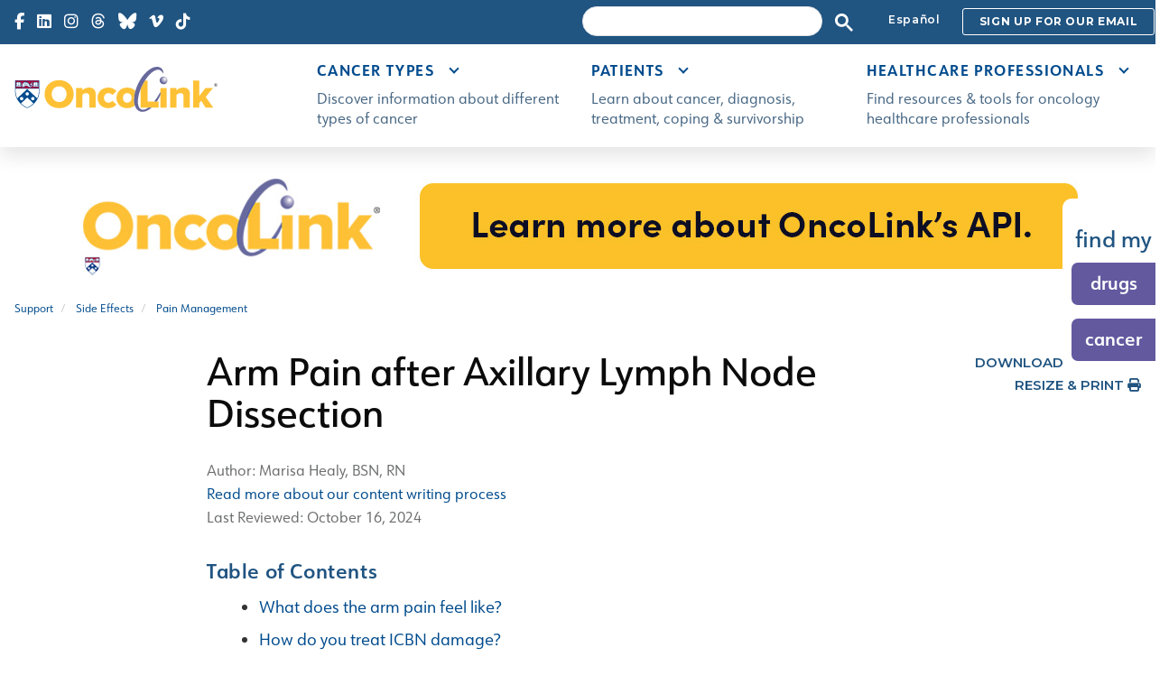

--- FILE ---
content_type: text/css
request_url: https://www.oncolink.org/build/oncolink/css/v3/print.css?v=2025-11-06
body_size: 190
content:
.block-blog_posts_recent,.block-promo_find_my,.breadcrumb,.float-find_my,.navbar-collapse,.navbar-collapse.collapse,.navbar-toggle,.noprint,.search-and-social{display:none!important}.navbar{display:block;position:relative}.navbar-header{margin-bottom:20px}.navbar-brand:after{content:none!important}h1{font-size:35px!important}h2{font-size:30px!important}h3{font-size:25px!important}h4{font-size:22px!important}h5{font-size:21px!important}h6{font-size:20px}.col-md-3{word-break:break-all}.col-md-9{width:100%}.modal-dialog{border:none;border-radius:0;bottom:0;left:0;margin:0;right:0;top:0;width:100%}.modal-content{background-color:#fff!important}.footer,.well{border:none}table{width:100%!important}table tr td{height:36px}.ezoe ul li,.ezrichtext-field ul li{margin-left:5px!important}.embed-image img{max-width:100%}.embed-image .attribute-image{display:table}.embed-image .attribute-caption{caption-side:bottom;color:#686868;display:table-caption;padding:4px}.image-print-height-auto{height:auto!important}img{max-height:950px;max-width:700px;text-align:center}.alias-web_rotate_90_left{height:auto}.ezrichtext-field .align-left,.ezrichtext-field .align-right{float:none;max-width:50%!important}.custom_tag-vimeo,.embed-video{display:none}
/*# sourceMappingURL=../print.css.map */

--- FILE ---
content_type: application/javascript
request_url: https://www.oncolink.org/build/oncolink/lib/stacktable.min.js
body_size: 605
content:
!function(t){t.fn.cardtable=function(a){var s,d=this,e={headIndex:0},l=t.extend({},e,a);return s=a&&a.headIndex?a.headIndex:0,d.each(function(){var a=t(this);if(!a.hasClass("stacktable")){var s=t(this).prop("class"),d=t("<div></div>");"undefined"!=typeof l.myClass&&d.addClass(l.myClass);var e,n,r,i,h,o="";a.addClass("stacktable large-only"),e=a.find(">caption").clone(),n=a.find(">thead>tr,>tbody>tr,>tfoot>tr,>tr").eq(0),a.siblings().filter(".small-only").remove(),a.find(">tbody>tr").each(function(){r="",i="",h=t(this).prop("class"),t(this).find(">td,>th").each(function(a){""!==t(this).html()&&(i+='<tr class="'+h+'">',i+=n.find(">td,>th").eq(a).html()?'<td class="st-key">'+n.find(">td,>th").eq(a).html()+"</td>":'<td class="st-key"></td>',i+='<td class="st-val '+t(this).prop("class")+'">'+t(this).html()+"</td>",i+="</tr>")}),o+='<table class=" '+s+' stacktable small-only"><tbody>'+r+i+"</tbody></table>"}),a.find(">tfoot>tr>td").each(function(a,d){""!==t.trim(t(d).text())&&(o+='<table class="'+s+' stacktable small-only"><tbody><tr><td>'+t(d).html()+"</td></tr></tbody></table>")}),d.prepend(e),d.append(t(o)),a.before(d)}})},t.fn.stacktable=function(a){var s,d=this,e={headIndex:0,displayHeader:!0},l=t.extend({},e,a);return s=a&&a.headIndex?a.headIndex:0,d.each(function(){var a=t(this).prop("class"),d=t('<table class="'+a+' stacktable small-only"><tbody></tbody></table>');"undefined"!=typeof l.myClass&&d.addClass(l.myClass);var e,n,r,i,h,o,c,f="";e=t(this),e.addClass("stacktable large-only"),n=e.find(">caption").clone(),r=e.find(">thead>tr,>tbody>tr,>tfoot>tr").eq(0),c=void 0===e.data("display-header")?l.displayHeader:e.data("display-header"),e.find(">tbody>tr, >thead>tr").each(function(a){i="",h="",o=t(this).prop("class"),0===a?c&&(f+='<tr class=" '+o+' "><th class="st-head-row st-head-row-main" colspan="2">'+t(this).find(">th,>td").eq(s).html()+"</th></tr>"):(t(this).find(">td,>th").each(function(a){a===s?i='<tr class="'+o+'"><th class="st-head-row" colspan="2">'+t(this).html()+"</th></tr>":""!==t(this).html()&&(h+='<tr class="'+o+'">',h+=r.find(">td,>th").eq(a).html()?'<td class="st-key">'+r.find(">td,>th").eq(a).html()+"</td>":'<td class="st-key"></td>',h+='<td class="st-val '+t(this).prop("class")+'">'+t(this).html()+"</td>",h+="</tr>")}),f+=i+h)}),d.prepend(n),d.append(t(f)),e.before(d)})},t.fn.stackcolumns=function(a){var s=this,d={},e=t.extend({},d,a);return s.each(function(){var a=t(this),s=a.find(">caption").clone(),d=a.find(">thead>tr,>tbody>tr,>tfoot>tr").eq(0).find(">td,>th").length;if(!(3>d)){var l=t('<table class="stacktable small-only"></table>');"undefined"!=typeof e.myClass&&l.addClass(e.myClass),a.addClass("stacktable large-only");for(var n=t("<tbody></tbody>"),r=1;d>r;)a.find(">thead>tr,>tbody>tr,>tfoot>tr").each(function(a){var s=t("<tr></tr>");0===a&&s.addClass("st-head-row st-head-row-main");var d=t(this).find(">td,>th").eq(0).clone().addClass("st-key"),e=r;if(t(this).find("*[colspan]").length){var l=0;t(this).find(">td,>th").each(function(){var a=t(this).attr("colspan");return a?(a=parseInt(a,10),e-=a-1,l+a>r&&(e+=l+a-r-1),l+=a):l++,l>r?!1:void 0})}var i=t(this).find(">td,>th").eq(e).clone().addClass("st-val").removeAttr("colspan");s.append(d,i),n.append(s)}),++r;l.append(t(n)),l.prepend(s),a.before(l)}})}}(jQuery);

--- FILE ---
content_type: application/javascript
request_url: https://www.oncolink.org/build/oncolink/js/smooth-scroll.js?v=2025-11-06
body_size: 998
content:
/*
* Catch in-page anchor links and smooth-scroll to the target
* Offset for height of sticky header
*
* Usage:
*   Step 1: Include library on site
*   Step 2: Call in <script>
*           jQuery(document).ready(function() {
*               // set your nav/sticky header selector here (the one with positioning that returns a .height() number)
*               // it is highly recommended to limit the effected area.
*               // tabs / accessible a href="#" and more will break/stop if scmoothscroll kicks in so be careful
*               smoothScroll('.site-header', '#col_content);
*               smoothScroll('.site-header', '#col_aside);*
*           });
*
*/
/**
 *
 * @param navSelector - used for height calculations only
 * @param limitSelector - the scoped area to inspect links to apply the offset
 * @param callback - optional events to fire after click
 */
smoothScroll = function (navSelector, limitSelector, callback){

    if(console) { console.log("smoothscroll "+navSelector+" "+limitSelector); }
    if (jQuery(navSelector).length){
        smoothScroll.navSelector = navSelector;
        // find all anchor links (begins with "#"),
        // Ignore <a href="#"> which likely have other actions attached
        // Ignore modal Javascript. David B. added :not([data-toggle="modal"]
        // ignore aria-controls as this will have custom logic
        var searchLinksSelector = 'a[href*="#"]:not([href="#"]):not([data-toggle="modal"]):not([aria-controls])';
        if(typeof limitSelector !== 'undefined') {
            searchLinksSelector = limitSelector + " " + searchLinksSelector;
        }
        jQuery(searchLinksSelector).on('click touchstart',function(e) {
            if(console) { console.log('smooth-scroll.js click'); }
            var heightOffset = jQuery(navSelector).outerHeight() + 20; // add padding
            //get the actual name of the target
            if (location.pathname.replace(/^\//, '') === this.pathname.replace(/^\//, '') && location.hostname === this.hostname) {
                var target = jQuery(this.hash);
                // find the target
                target = target.length ? target : jQuery('[name=' + this.hash.slice(1) + ']');
                // if found then animate
                if (target.length) {
                    jQuery('html, body').animate({
                        //adjust for height of header
                        scrollTop: target.offset().top - heightOffset
                    }, 500);
                    if(typeof callback == "function") {
                        callback();
                    }
                    return true;
                }
            }
        });
    }
};

smoothScrollQueryDetect = function() {
    // requires smoothScroll.navSelector to be set
    if(!smoothScroll.navSelector) {
        if(console) { console.log('smooth-scroll.js smoothScroll.navSelector missing for query detection'); }
        return false;
    }
    // only fire after a small delay
    var hash = window.location.hash.substring(1);
    if(hash && hash.length > 0) {
        if (console) { console.log('smooth-scroll.js #hash detected, pausing for browser scroll to finish'); }
        setTimeout(
            function () {
                // reference existing object
                var heightOffset = jQuery(smoothScroll.navSelector).outerHeight() + 20; // add padding
                var target = jQuery("#" + hash);
                jQuery('html, body').animate({
                    //adjust for height of header
                    scrollTop: target.offset().top - heightOffset
                }, 500);
                if (console) { console.log('smooth-scroll.js #hash detected, done'); }
            }, 1000
        )
    }



}

// async loaded trigger event
jQuery(document).ready(function(){
    jQuery(document).trigger('smooth-scroll-loaded',smoothScroll);
});


--- FILE ---
content_type: application/javascript
request_url: https://www.oncolink.org/build/oncolink/app.js?v=2025-11-06
body_size: 2979
content:
(function(){function r(e,n,t){function o(i,f){if(!n[i]){if(!e[i]){var c="function"==typeof require&&require;if(!f&&c)return c(i,!0);if(u)return u(i,!0);var a=new Error("Cannot find module '"+i+"'");throw a.code="MODULE_NOT_FOUND",a}var p=n[i]={exports:{}};e[i][0].call(p.exports,function(r){var n=e[i][1][r];return o(n||r)},p,p.exports,r,e,n,t)}return n[i].exports}for(var u="function"==typeof require&&require,i=0;i<t.length;i++)o(t[i]);return o}return r})()({1:[function(require,module,exports){
"use strict";

var _functions = require("./functions");
var _SiteNav = _interopRequireDefault(require("./modules/SiteNav"));
var _FloatFindMy = _interopRequireDefault(require("./modules/FloatFindMy"));
var _Accordion = _interopRequireDefault(require("./modules/Accordion"));
var _RotatedImage = _interopRequireDefault(require("./modules/RotatedImage"));
var _PodcastFm = _interopRequireDefault(require("./modules/PodcastFm"));
function _interopRequireDefault(obj) { return obj && obj.__esModule ? obj : { "default": obj }; }
/*
 * Welcome to your app's main JavaScript file!
 *
 * We recommend including the built version of this JavaScript file
 * (and its CSS file) in your base layout (base.html.twig).
 */

// Functions

// Modules

if ((0, _functions.isInPage)(document.querySelector('.site-header'))) _SiteNav["default"].init();
if ((0, _functions.isInPage)(document.querySelector('[data-comp="float-find_my"]'))) _FloatFindMy["default"].init();
if ((0, _functions.isInPage)(document.querySelector('[data-comp="accordion"]'))) _Accordion["default"].init();
if ((0, _functions.isInPage)(document.querySelector('.alias-web_rotate_90_left'))) _RotatedImage["default"].init();
if ((0, _functions.isInPage)(document.querySelector('.is-provider-anchor-fm-inc'))) _PodcastFm["default"].init();

},{"./functions":2,"./modules/Accordion":3,"./modules/FloatFindMy":4,"./modules/PodcastFm":5,"./modules/RotatedImage":6,"./modules/SiteNav":7}],2:[function(require,module,exports){
"use strict";

Object.defineProperty(exports, "__esModule", {
  value: true
});
exports.isInPage = void 0;
// Helpers
var isInPage = exports.isInPage = function isInPage(node) {
  return document.body.contains(node);
};

},{}],3:[function(require,module,exports){
"use strict";

Object.defineProperty(exports, "__esModule", {
  value: true
});
exports["default"] = void 0;
function _typeof(o) { "@babel/helpers - typeof"; return _typeof = "function" == typeof Symbol && "symbol" == typeof Symbol.iterator ? function (o) { return typeof o; } : function (o) { return o && "function" == typeof Symbol && o.constructor === Symbol && o !== Symbol.prototype ? "symbol" : typeof o; }, _typeof(o); }
function _classCallCheck(instance, Constructor) { if (!(instance instanceof Constructor)) { throw new TypeError("Cannot call a class as a function"); } }
function _defineProperties(target, props) { for (var i = 0; i < props.length; i++) { var descriptor = props[i]; descriptor.enumerable = descriptor.enumerable || false; descriptor.configurable = true; if ("value" in descriptor) descriptor.writable = true; Object.defineProperty(target, _toPropertyKey(descriptor.key), descriptor); } }
function _createClass(Constructor, protoProps, staticProps) { if (protoProps) _defineProperties(Constructor.prototype, protoProps); if (staticProps) _defineProperties(Constructor, staticProps); Object.defineProperty(Constructor, "prototype", { writable: false }); return Constructor; }
function _toPropertyKey(t) { var i = _toPrimitive(t, "string"); return "symbol" == _typeof(i) ? i : i + ""; }
function _toPrimitive(t, r) { if ("object" != _typeof(t) || !t) return t; var e = t[Symbol.toPrimitive]; if (void 0 !== e) { var i = e.call(t, r || "default"); if ("object" != _typeof(i)) return i; throw new TypeError("@@toPrimitive must return a primitive value."); } return ("string" === r ? String : Number)(t); }
// TODO: convert
var Accordion = /*#__PURE__*/function () {
  function Accordion() {
    _classCallCheck(this, Accordion);
  }
  return _createClass(Accordion, [{
    key: "init",
    value: function init() {
      this.accordion = document.querySelectorAll('[data-comp=accordion]');
      this.events();
    }
  }, {
    key: "events",
    value: function events() {
      var _this = this;
      this.accordion.forEach(function (acc) {
        acc.addEventListener('click', _this.handleCollapse);
      });
    }
  }, {
    key: "handleCollapse",
    value: function handleCollapse(e) {
      var eTarget = e.target;
      if (!eTarget.classList.contains('accordion__item__button')) {
        return;
      }
      if (eTarget.closest('.accordion__item').classList.contains('show')) {
        eTarget.closest('.accordion__item').classList.remove('show');
        eTarget.setAttribute('aria-expanded', false);
        eTarget.closest('.accordion__item').querySelector('.accordion__item__description').setAttribute('aria-hidden', true);
      } else {
        eTarget.setAttribute('aria-expanded', true);
        eTarget.closest('.accordion__item').querySelector('.accordion__item__description').setAttribute('aria-hidden', false);
        eTarget.closest('.accordion__item').classList.add('show');
      }
    }
  }]);
}();
var _default = exports["default"] = new Accordion();

},{}],4:[function(require,module,exports){
"use strict";

Object.defineProperty(exports, "__esModule", {
  value: true
});
exports["default"] = void 0;
function _typeof(o) { "@babel/helpers - typeof"; return _typeof = "function" == typeof Symbol && "symbol" == typeof Symbol.iterator ? function (o) { return typeof o; } : function (o) { return o && "function" == typeof Symbol && o.constructor === Symbol && o !== Symbol.prototype ? "symbol" : typeof o; }, _typeof(o); }
function _classCallCheck(instance, Constructor) { if (!(instance instanceof Constructor)) { throw new TypeError("Cannot call a class as a function"); } }
function _defineProperties(target, props) { for (var i = 0; i < props.length; i++) { var descriptor = props[i]; descriptor.enumerable = descriptor.enumerable || false; descriptor.configurable = true; if ("value" in descriptor) descriptor.writable = true; Object.defineProperty(target, _toPropertyKey(descriptor.key), descriptor); } }
function _createClass(Constructor, protoProps, staticProps) { if (protoProps) _defineProperties(Constructor.prototype, protoProps); if (staticProps) _defineProperties(Constructor, staticProps); Object.defineProperty(Constructor, "prototype", { writable: false }); return Constructor; }
function _toPropertyKey(t) { var i = _toPrimitive(t, "string"); return "symbol" == _typeof(i) ? i : i + ""; }
function _toPrimitive(t, r) { if ("object" != _typeof(t) || !t) return t; var e = t[Symbol.toPrimitive]; if (void 0 !== e) { var i = e.call(t, r || "default"); if ("object" != _typeof(i)) return i; throw new TypeError("@@toPrimitive must return a primitive value."); } return ("string" === r ? String : Number)(t); }
var FloatFindMy = /*#__PURE__*/function () {
  function FloatFindMy() {
    _classCallCheck(this, FloatFindMy);
  }
  return _createClass(FloatFindMy, [{
    key: "init",
    value: function init() {
      // same anchor used for Panel tabs AND float widget
      this.findMyPanelSelector = "#FindDrugCancerTypePanel";
      this.findDrugLinkSelector = '[aria-controls="findDrug"]';
      this.findCancerTypesLinkSelector = '[aria-controls="cancerTypes"]';
      this.floatFindMyEle = document.querySelector("[data-comp='float-find_my']");
      this.drugTrigger = this.floatFindMyEle.querySelector(this.findDrugLinkSelector);
      this.cancerTypesTrigger = this.floatFindMyEle.querySelector(this.findCancerTypesLinkSelector);
      this.events();
    }
  }, {
    key: "events",
    value: function events() {
      this.drugTrigger.addEventListener('click', this.handleTriggerDrugClick.bind(this));
      this.cancerTypesTrigger.addEventListener('click', this.handleTriggerCancerTypeClick.bind(this));
    }
  }, {
    key: "handleTriggerDrugClick",
    value: function handleTriggerDrugClick(e) {
      this.toggleTabs('drug');
    }
  }, {
    key: "handleTriggerCancerTypeClick",
    value: function handleTriggerCancerTypeClick(e) {
      this.toggleTabs('cancerTypes');
    }
  }, {
    key: "toggleTabs",
    value: function toggleTabs(target) {
      console.log(target);
      //e.preventDefault();
      // only get panel on click (ajax rendered)
      var findmyDrugsPanel = document.getElementById("FindDrugCancerTypePanel");
      var rect = findmyDrugsPanel.getBoundingClientRect();
      // 200 offset from .site-header (absolute nav)
      window.scrollTo(0, rect.top - 200 + window.scrollY);

      // toggle tabs if NOT set
      var drugTab = findmyDrugsPanel.querySelector(this.findDrugLinkSelector);
      var cancerTypesTab = findmyDrugsPanel.querySelector(this.findCancerTypesLinkSelector);
      if (target === 'drug') {
        drugTab.parentElement.classList.add('active');
        cancerTypesTab.parentElement.classList.remove('active');
      } else {
        drugTab.parentElement.classList.remove('active');
        cancerTypesTab.parentElement.classList.add('active');
      }
    }
  }]);
}();
var _default = exports["default"] = new FloatFindMy();

},{}],5:[function(require,module,exports){
"use strict";

Object.defineProperty(exports, "__esModule", {
  value: true
});
exports["default"] = void 0;
function _typeof(o) { "@babel/helpers - typeof"; return _typeof = "function" == typeof Symbol && "symbol" == typeof Symbol.iterator ? function (o) { return typeof o; } : function (o) { return o && "function" == typeof Symbol && o.constructor === Symbol && o !== Symbol.prototype ? "symbol" : typeof o; }, _typeof(o); }
function _classCallCheck(instance, Constructor) { if (!(instance instanceof Constructor)) { throw new TypeError("Cannot call a class as a function"); } }
function _defineProperties(target, props) { for (var i = 0; i < props.length; i++) { var descriptor = props[i]; descriptor.enumerable = descriptor.enumerable || false; descriptor.configurable = true; if ("value" in descriptor) descriptor.writable = true; Object.defineProperty(target, _toPropertyKey(descriptor.key), descriptor); } }
function _createClass(Constructor, protoProps, staticProps) { if (protoProps) _defineProperties(Constructor.prototype, protoProps); if (staticProps) _defineProperties(Constructor, staticProps); Object.defineProperty(Constructor, "prototype", { writable: false }); return Constructor; }
function _toPropertyKey(t) { var i = _toPrimitive(t, "string"); return "symbol" == _typeof(i) ? i : i + ""; }
function _toPrimitive(t, r) { if ("object" != _typeof(t) || !t) return t; var e = t[Symbol.toPrimitive]; if (void 0 !== e) { var i = e.call(t, r || "default"); if ("object" != _typeof(i)) return i; throw new TypeError("@@toPrimitive must return a primitive value."); } return ("string" === r ? String : Number)(t); }
var PodcastFm = /*#__PURE__*/function () {
  function PodcastFm() {
    _classCallCheck(this, PodcastFm);
  }
  return _createClass(PodcastFm, [{
    key: "init",
    value: function init() {
      // same anchor used for Panel tabs AND float widget
      this.podcastLinks = document.querySelectorAll(".is-provider-anchor-fm-inc .wp-block-embed__wrapper");
      console.log(this.podcastLinks);
      this.events();
    }
  }, {
    key: "events",
    value: function events() {
      var _this = this;
      this.podcastLinks.forEach(function (ele) {
        _this.buildIFrame(ele);
      });
    }
  }, {
    key: "buildIFrame",
    value: function buildIFrame(embedEle) {
      console.log(embedEle);
      // example: https://podcasters.spotify.com/pod/show/derly-munoz/embed/episodes/Episode-38-with-Carolyn-Vachani-e2b91p9/a-a9t6hj9
      var href = embedEle.innerText.trim(); // plain text
      var hash = "podcast-" + this.hashString(href);
      embedEle.setAttribute('data-media-id', hash);
      var iframe = document.createElement('iframe');
      iframe.setAttribute('src', href);
      iframe.setAttribute('width', '100%');
      iframe.setAttribute('frameborder', "0");
      iframe.setAttribute('scrolling', "no");
      embedEle.innerHTML = ""; // clear href
      embedEle.append(iframe);
    }
  }, {
    key: "hashString",
    value: function hashString(inputString) {
      var textEncoder = new TextEncoder(); // Encodes string to Uint8Array
      var data = textEncoder.encode(inputString);
      var hashBuffer = crypto.subtle.digest('SHA-256', data);
      // Convert ArrayBuffer to a hexadecimal string for display
      var hashArray = Array.from(new Uint8Array(hashBuffer));
      return hashArray.map(function (b) {
        return b.toString(16).padStart(2, '0');
      }).join('');
    }
  }]);
}();
var _default = exports["default"] = new PodcastFm();

},{}],6:[function(require,module,exports){
"use strict";

Object.defineProperty(exports, "__esModule", {
  value: true
});
exports["default"] = void 0;
function _typeof(o) { "@babel/helpers - typeof"; return _typeof = "function" == typeof Symbol && "symbol" == typeof Symbol.iterator ? function (o) { return typeof o; } : function (o) { return o && "function" == typeof Symbol && o.constructor === Symbol && o !== Symbol.prototype ? "symbol" : typeof o; }, _typeof(o); }
function _classCallCheck(instance, Constructor) { if (!(instance instanceof Constructor)) { throw new TypeError("Cannot call a class as a function"); } }
function _defineProperties(target, props) { for (var i = 0; i < props.length; i++) { var descriptor = props[i]; descriptor.enumerable = descriptor.enumerable || false; descriptor.configurable = true; if ("value" in descriptor) descriptor.writable = true; Object.defineProperty(target, _toPropertyKey(descriptor.key), descriptor); } }
function _createClass(Constructor, protoProps, staticProps) { if (protoProps) _defineProperties(Constructor.prototype, protoProps); if (staticProps) _defineProperties(Constructor, staticProps); Object.defineProperty(Constructor, "prototype", { writable: false }); return Constructor; }
function _toPropertyKey(t) { var i = _toPrimitive(t, "string"); return "symbol" == _typeof(i) ? i : i + ""; }
function _toPrimitive(t, r) { if ("object" != _typeof(t) || !t) return t; var e = t[Symbol.toPrimitive]; if (void 0 !== e) { var i = e.call(t, r || "default"); if ("object" != _typeof(i)) return i; throw new TypeError("@@toPrimitive must return a primitive value."); } return ("string" === r ? String : Number)(t); }
var RotatedImage = /*#__PURE__*/function () {
  function RotatedImage() {
    _classCallCheck(this, RotatedImage);
  }
  return _createClass(RotatedImage, [{
    key: "init",
    value: function init() {
      this.rotatedImaged = document.querySelectorAll('.alias-web_rotate_90_left');
      this.fixImageRotate();
      this.events();
    }
  }, {
    key: "events",
    value: function events() {
      window.addEventListener('resize', this.fixImageRotate.bind(this));
    }
  }, {
    key: "fixImageRotate",
    value: function fixImageRotate(e) {
      this.rotatedImaged.forEach(function (image) {
        var imageHight = image.getBoundingClientRect().height;
        var imageParent = image.closest('.ibexa-embed-type-image');
        imageParent.style.height = "".concat(imageHight, "px");
        imageParent.classList.add('image-print-height-auto');
      });
    }
  }]);
}();
var _default = exports["default"] = new RotatedImage();

},{}],7:[function(require,module,exports){
"use strict";

Object.defineProperty(exports, "__esModule", {
  value: true
});
exports["default"] = void 0;
function _typeof(o) { "@babel/helpers - typeof"; return _typeof = "function" == typeof Symbol && "symbol" == typeof Symbol.iterator ? function (o) { return typeof o; } : function (o) { return o && "function" == typeof Symbol && o.constructor === Symbol && o !== Symbol.prototype ? "symbol" : typeof o; }, _typeof(o); }
function _classCallCheck(instance, Constructor) { if (!(instance instanceof Constructor)) { throw new TypeError("Cannot call a class as a function"); } }
function _defineProperties(target, props) { for (var i = 0; i < props.length; i++) { var descriptor = props[i]; descriptor.enumerable = descriptor.enumerable || false; descriptor.configurable = true; if ("value" in descriptor) descriptor.writable = true; Object.defineProperty(target, _toPropertyKey(descriptor.key), descriptor); } }
function _createClass(Constructor, protoProps, staticProps) { if (protoProps) _defineProperties(Constructor.prototype, protoProps); if (staticProps) _defineProperties(Constructor, staticProps); Object.defineProperty(Constructor, "prototype", { writable: false }); return Constructor; }
function _toPropertyKey(t) { var i = _toPrimitive(t, "string"); return "symbol" == _typeof(i) ? i : i + ""; }
function _toPrimitive(t, r) { if ("object" != _typeof(t) || !t) return t; var e = t[Symbol.toPrimitive]; if (void 0 !== e) { var i = e.call(t, r || "default"); if ("object" != _typeof(i)) return i; throw new TypeError("@@toPrimitive must return a primitive value."); } return ("string" === r ? String : Number)(t); }
// TODO: convert
var SiteNav = /*#__PURE__*/function () {
  function SiteNav() {
    _classCallCheck(this, SiteNav);
  }
  return _createClass(SiteNav, [{
    key: "init",
    value: function init() {
      this.closeButtons = document.querySelectorAll('.close-submenu');
      this.events();
    }
  }, {
    key: "events",
    value: function events() {
      var _this = this;
      this.closeButtons.forEach(function (button) {
        button.addEventListener('click', _this.focusNextDropdown.bind(_this));
        button.addEventListener('keydown', function (e) {
          if (e.key === 'Enter' || e.key === 'Tab') {
            _this.focusNextDropdown(e);
          }
        });
      });
    }
  }, {
    key: "focusNextDropdown",
    value: function focusNextDropdown(e) {
      e.preventDefault();

      // Find the current dropdown and the next one
      var currentDropdown = e.target.closest('.dropdown');
      var nextDropdown = currentDropdown.nextElementSibling;

      // Manually toggle the dropdown
      currentDropdown.classList.remove('open');
      currentDropdown.setAttribute('aria-expanded', 'false');

      // Focus the trigger of the next dropdown, if it exists
      if (nextDropdown && nextDropdown.classList.contains('dropdown')) {
        var nextTrigger = nextDropdown.querySelector('[data-toggle="dropdown"]');
        if (nextTrigger) {
          nextTrigger.focus();
        }
      }
    }
  }]);
}();
var _default = exports["default"] = new SiteNav();

},{}]},{},[1]);
